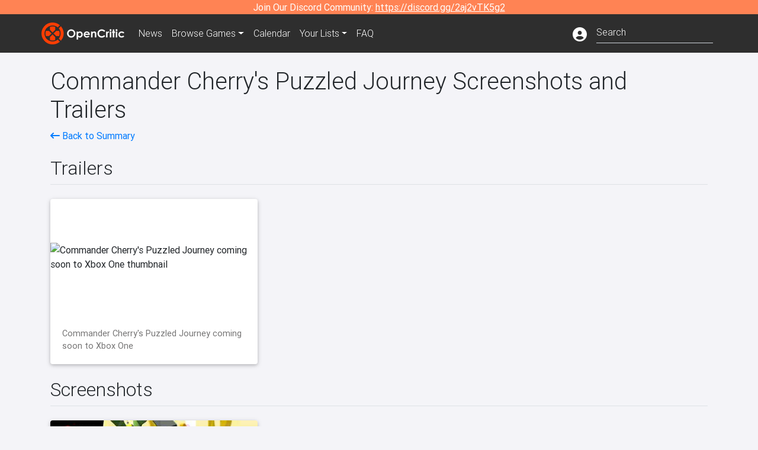

--- FILE ---
content_type: text/html; charset=utf-8
request_url: https://opencritic.com/game/1693/commander-cherrys-puzzled-journey/media
body_size: 6777
content:
<!DOCTYPE html><html lang="en"><head>
  <meta charset="utf-8">
  <title>Commander Cherry's Puzzled Journey Media - OpenCritic</title>
  <base href="/">
  <meta name="viewport" content="width=device-width, initial-scale=1">
  <script>
    if (document && document.cookie && document.cookie.indexOf('oc_remove_ads=1') >= 0) {
      // (function () {
      //   var script = '.oc-ad, .nn-player-floating { display: none!important; }';
      //   var linkElement = this.document.createElement('link');
      //   linkElement.setAttribute('rel', 'stylesheet');
      //   linkElement.setAttribute('type', 'text/css');
      //   linkElement.setAttribute('href', 'data:text/css;charset=UTF-8,' + encodeURIComponent(script));
      //   var head = document.getElementsByTagName('head')[0];
      //   head.appendChild(linkElement);
      // })();
    }
  </script>
  <!-- Google tag (gtag.js) -->
  <script async="" src="https://www.googletagmanager.com/gtag/js?id=UA-68644062-1"></script>
  <script>
    window.dataLayer = window.dataLayer || [];
    function gtag(){dataLayer.push(arguments);}
    gtag('js', new Date());

    gtag('config', 'G-SZ64N8QEK5',  { send_page_view: false});
    gtag('config', 'UA-68644062-1',  { send_page_view: false});
  </script>
  <meta name="viewport" content="width=device-width, initial-scale=1">
  <link rel="apple-touch-icon-precomposed" sizes="57x57" href="//img.opencritic.com/app_icons/apple-touch-icon-57x57.png">
  <link rel="apple-touch-icon-precomposed" sizes="114x114" href="//img.opencritic.com/app_icons/apple-touch-icon-114x114.png">
  <link rel="apple-touch-icon-precomposed" sizes="72x72" href="//img.opencritic.com/app_icons/apple-touch-icon-72x72.png">
  <link rel="apple-touch-icon-precomposed" sizes="144x144" href="//img.opencritic.com/app_icons/apple-touch-icon-144x144.png">
  <link rel="apple-touch-icon-precomposed" sizes="60x60" href="//img.opencritic.com/app_icons/apple-touch-icon-60x60.png">
  <link rel="apple-touch-icon-precomposed" sizes="120x120" href="//img.opencritic.com/app_icons/apple-touch-icon-120x120.png">
  <link rel="apple-touch-icon-precomposed" sizes="76x76" href="//img.opencritic.com/app_icons/apple-touch-icon-76x76.png">
  <link rel="apple-touch-icon-precomposed" sizes="152x152" href="//img.opencritic.com/app_icons/apple-touch-icon-152x152.png">
  <link rel="icon" type="image/png" href="//img.opencritic.com/app-icons/appicon_394x394.png" sizes="394x394">
  <link rel="icon" type="image/png" href="//img.opencritic.com/app-icons/favicon-196x196.png" sizes="196x196">
  <link rel="icon" type="image/png" href="//img.opencritic.com/app-icons/appicon_192x192.png" sizes="192x192">
  <link rel="icon" type="image/png" href="//img.opencritic.com/app-icons/appicon_180x180.png" sizes="180x180">
  <link rel="icon" type="image/png" href="//img.opencritic.com/app-icons/favicon-96x96.png" sizes="96x96">
  <link rel="icon" type="image/png" href="//img.opencritic.com/app-icons/favicon-32x32.png" sizes="32x32">
  <link rel="icon" type="image/png" href="//img.opencritic.com/app-icons/favicon-16x16.png" sizes="16x16">
  <link rel="icon" type="image/png" href="//img.opencritic.com/app-icons/favicon-128.png" sizes="128x128">
  <script>window.twttr = (function(d, s, id) {
    var js, fjs = d.getElementsByTagName(s)[0],
      t = window.twttr || {};
    if (d.getElementById(id)) return t;
    js = d.createElement(s);
    js.id = id;
    js.src = "https://platform.twitter.com/widgets.js";
    fjs.parentNode.insertBefore(js, fjs);

    t._e = [];
    t.ready = function(f) {
      t._e.push(f);
    };

    return t;
  }(document, "script", "twitter-wjs"));</script>
  <meta property="og:site_name" content="OpenCritic">
  <meta name="theme-color" content="#2e2e2e">
  <meta name="robots" content="noindex">
  <script>
    window.fbAsyncInit = function() {
      FB.init({
        appId            : '1508145572832109',
        xfbml            : true,
        version          : 'v19.0'
      });
    };
  </script>
  <script async="" defer="" crossorigin="anonymous" src="https://connect.facebook.net/en_US/sdk.js"></script>
<link rel="stylesheet" href="styles.1c42871b69582c57.css"><style ng-transition="serverApp">.main-content.loading[_ngcontent-sc138], .loading-area.loading[_ngcontent-sc138], .right-quick-nav.hidden[_ngcontent-sc138]{display:none}</style><style ng-transition="serverApp">.staging-notification[_ngcontent-sc136]{position:fixed;top:0;left:0;padding:4px;background-color:var(--oc-orange);z-index:999}.ribbon[_ngcontent-sc136]{text-align:center;background-color:var(--oc-orange);color:#fff}.ribbon[_ngcontent-sc136]   a[_ngcontent-sc136], .ribbon[_ngcontent-sc136]   button[_ngcontent-sc136]{color:#fff;text-decoration:underline}.ribbon[_ngcontent-sc136]   a[_ngcontent-sc136]:hover, .ribbon[_ngcontent-sc136]   button[_ngcontent-sc136]:hover{color:#fff;text-decoration:none}.search-box[_ngcontent-sc136]{position:relative;display:block}.navbar[_ngcontent-sc136]{min-height:63px}.navbar-brand[_ngcontent-sc136]{max-width:38px;transform:scale(.6);overflow:hidden;margin-right:2px}li.faq-item[_ngcontent-sc136]{display:none}.links[_ngcontent-sc136]{margin-top:1px}.profile-icon[_ngcontent-sc136]{vertical-align:middle;font-size:1.4rem;margin-top:1px}#opencritic-nav[_ngcontent-sc136]{box-shadow:none}.search-fa-mobile[_ngcontent-sc136]{vertical-align:middle;font-size:1.2rem}div.top-ad[_ngcontent-sc136]{background-color:#2e2e2e;text-align:center}.navbar-nav[_ngcontent-sc136]   .dropdown[_ngcontent-sc136]   .dropdown-menu[_ngcontent-sc136]{transform:translate(4px,36px)}app-search-bar[_ngcontent-sc136]     .search-box-container form input{margin-bottom:4px;padding-bottom:2px}app-search-bar[_ngcontent-sc136]     .search-results-box{color:#212529}.navbar-nav[_ngcontent-sc136]{font-size:.8rem;font-weight:700}@media (min-width: 500px){.navbar-nav[_ngcontent-sc136]{font-weight:300;font-size:1rem}.navbar-brand[_ngcontent-sc136]{transform:none}}@media (min-width: 768px){.transparent[_ngcontent-sc136]    {background:transparent!important;position:absolute;top:0;left:0;right:0;z-index:100;color:#fff}.transparent[_ngcontent-sc136]     .navbar{background:transparent!important}.transparent.transparent-open[_ngcontent-sc136]    {background:#2e2e2e!important}.transparent.transparent-open[_ngcontent-sc136]     .navbar{background:#2e2e2e!important}.navbar-brand[_ngcontent-sc136]{max-width:unset;margin-right:1rem}li.faq-item[_ngcontent-sc136]{display:list-item}}.nav-link[_ngcontent-sc136]:hover{box-shadow:0 0 inset,0 -4px #fc430a inset,0 0 inset,0 0 inset}@media (min-width: 992px){.account-dropdown[_ngcontent-sc136]{margin-top:.75rem;display:inline-block;transition:none}.profile-icon[_ngcontent-sc136]{vertical-align:middle;font-size:1.5rem}.navbar[_ngcontent-sc136]{min-height:65px}}.account-badge[_ngcontent-sc136]{right:-.25rem}</style><style ng-transition="serverApp">.loading[_ngcontent-sc137]{display:none}.wrapper[_ngcontent-sc137]{padding:0 80px}.wrapper[_ngcontent-sc137]:has(.valnet-content){background:#f2f2f2}footer[_ngcontent-sc137]{line-height:1}footer[_ngcontent-sc137]   a[_ngcontent-sc137]{color:inherit;text-decoration:none}footer[_ngcontent-sc137]   a[_ngcontent-sc137]:hover{text-decoration:none}footer[_ngcontent-sc137]   .w-footer[_ngcontent-sc137]{padding:64px 0;background:#181818}@media (min-width: 1024px){footer[_ngcontent-sc137]   .w-footer[_ngcontent-sc137]{padding-bottom:64px}}footer[_ngcontent-sc137]   .w-footer[_ngcontent-sc137]   .footer-content[_ngcontent-sc137]{display:grid;max-width:930px;margin:0 auto;text-align:center;grid-row-gap:32px;row-gap:32px}@media (min-width: 1200px){footer[_ngcontent-sc137]   .w-footer[_ngcontent-sc137]   .footer-content[_ngcontent-sc137]{max-width:1100px}}@media (min-width: 1024px){footer[_ngcontent-sc137]   .w-footer[_ngcontent-sc137]   .footer-content[_ngcontent-sc137]{grid-template-columns:repeat(3,1fr);text-align:left}}footer[_ngcontent-sc137]   .w-footer[_ngcontent-sc137]   .footer-column[_ngcontent-sc137]{text-align:center;padding:0}footer[_ngcontent-sc137]   .w-footer[_ngcontent-sc137]   .column-header[_ngcontent-sc137]{display:flex;height:32px;margin-bottom:32px;justify-content:center}@media (min-width: 1024px){footer[_ngcontent-sc137]   .w-footer[_ngcontent-sc137]   .column-header.section-left[_ngcontent-sc137]{justify-content:flex-start}}@media (min-width: 1024px){footer[_ngcontent-sc137]   .w-footer[_ngcontent-sc137]   .column-header.section-right[_ngcontent-sc137]{justify-content:flex-end}}footer[_ngcontent-sc137]   .w-footer[_ngcontent-sc137]   .footer-img[_ngcontent-sc137]{display:block;height:32px}footer[_ngcontent-sc137]   .w-footer[_ngcontent-sc137]   .footer-img[_ngcontent-sc137]   img[_ngcontent-sc137]{width:auto;height:100%;margin:0 auto}@media (min-width: 1024px){footer[_ngcontent-sc137]   .w-footer[_ngcontent-sc137]   .footer-img[_ngcontent-sc137]   img[_ngcontent-sc137]{margin:0}}footer[_ngcontent-sc137]   .w-footer[_ngcontent-sc137]   .footer-links[_ngcontent-sc137], footer[_ngcontent-sc137]   .w-footer[_ngcontent-sc137]   .footer-social[_ngcontent-sc137]{display:flex;justify-content:center;list-style:none;padding:0;margin:0 auto;text-align:center;line-height:20px}footer[_ngcontent-sc137]   .w-footer[_ngcontent-sc137]   .footer-links[_ngcontent-sc137]   li[_ngcontent-sc137]::marker, footer[_ngcontent-sc137]   .w-footer[_ngcontent-sc137]   .footer-social[_ngcontent-sc137]   li[_ngcontent-sc137]::marker{color:transparent}footer[_ngcontent-sc137]   .w-footer[_ngcontent-sc137]   .footer-links[_ngcontent-sc137]{flex-direction:column;gap:2px}@media (min-width: 1024px){footer[_ngcontent-sc137]   .w-footer[_ngcontent-sc137]   .footer-links[_ngcontent-sc137]{flex-direction:row;flex-wrap:nowrap;gap:4px;white-space:nowrap}footer[_ngcontent-sc137]   .w-footer[_ngcontent-sc137]   .footer-links[_ngcontent-sc137]   li[_ngcontent-sc137]:not(:last-child):after{content:"|";margin-left:4px;color:#ffffff40}footer[_ngcontent-sc137]   .w-footer[_ngcontent-sc137]   .footer-links.align-left[_ngcontent-sc137]{justify-content:flex-start}footer[_ngcontent-sc137]   .w-footer[_ngcontent-sc137]   .footer-links.align-right[_ngcontent-sc137]{justify-content:flex-end}}footer[_ngcontent-sc137]   .w-footer[_ngcontent-sc137]   .footer-social[_ngcontent-sc137]{align-items:center;flex-wrap:wrap;margin-top:2rem}footer[_ngcontent-sc137]   .w-footer[_ngcontent-sc137]   .footer-social[_ngcontent-sc137]   i[_ngcontent-sc137]{font-size:16px;padding:10px}footer[_ngcontent-sc137]   .w-footer[_ngcontent-sc137]   .footer-social[_ngcontent-sc137]   li[_ngcontent-sc137]:first-of-type{width:100%}@media (min-width: 768px){footer[_ngcontent-sc137]   .w-footer[_ngcontent-sc137]   .footer-social[_ngcontent-sc137]   li[_ngcontent-sc137]:first-of-type{width:unset;margin-right:16px}}footer[_ngcontent-sc137]   .w-footer[_ngcontent-sc137]   .footer-social[_ngcontent-sc137]   .social-elements[_ngcontent-sc137]{display:inline-flex;align-items:center;justify-content:center;width:24px;border-radius:0;border:none;color:#f2f2f2;padding:0 8px;transition:all .3s ease}footer[_ngcontent-sc137]   .w-footer[_ngcontent-sc137]   .footer-social[_ngcontent-sc137]   .social-elements[_ngcontent-sc137]   .text[_ngcontent-sc137]{font-size:20px;color:#f2f2f2}footer[_ngcontent-sc137]   .w-footer[_ngcontent-sc137]   .footer-social[_ngcontent-sc137]   .social-elements[_ngcontent-sc137]   .text[_ngcontent-sc137]:hover{opacity:.5;cursor:pointer}@media (min-width: 768px){footer[_ngcontent-sc137]   .w-footer[_ngcontent-sc137]   .footer-social[_ngcontent-sc137]{flex-direction:row;flex-wrap:nowrap;gap:4px;white-space:nowrap;justify-content:center;margin-top:20px}}@media (min-width: 1024px){footer[_ngcontent-sc137]   .w-footer[_ngcontent-sc137]   .footer-social[_ngcontent-sc137]{justify-content:flex-start}}footer[_ngcontent-sc137]   .w-footer[_ngcontent-sc137]   .footer-note[_ngcontent-sc137]{margin-top:2rem}@media (min-width: 1024px){footer[_ngcontent-sc137]   .w-footer[_ngcontent-sc137]   .footer-note[_ngcontent-sc137]{text-align:right}}footer[_ngcontent-sc137]   .w-footer[_ngcontent-sc137]   .text[_ngcontent-sc137]{font-size:12px;font-weight:400;line-height:1.5em;color:#f2f2f2;font-family:Roboto,sans-serif;text-decoration:none;white-space:nowrap}footer[_ngcontent-sc137]   .w-footer[_ngcontent-sc137]   .text.highlight[_ngcontent-sc137]{font-weight:700}footer[_ngcontent-sc137]   .w-footer[_ngcontent-sc137]   .text.large[_ngcontent-sc137]{font-size:14px}footer[_ngcontent-sc137]   .w-footer[_ngcontent-sc137]   .text.icon[_ngcontent-sc137]{display:flex;gap:4px}footer[_ngcontent-sc137]   .w-footer[_ngcontent-sc137]   .text.icon[_ngcontent-sc137]:before, footer[_ngcontent-sc137]   .w-footer[_ngcontent-sc137]   .text.icon[_ngcontent-sc137]:after{font-size:16px}footer[_ngcontent-sc137]   .w-footer[_ngcontent-sc137]   .text[_ngcontent-sc137]   .brand[_ngcontent-sc137], footer[_ngcontent-sc137]   .w-footer[_ngcontent-sc137]   .text[_ngcontent-sc137]   .link[_ngcontent-sc137]{font-weight:700}footer[_ngcontent-sc137]   .w-footer[_ngcontent-sc137]   a.text[_ngcontent-sc137]:hover{opacity:.5;cursor:pointer}footer[_ngcontent-sc137]   .valnet-content[_ngcontent-sc137]{display:flex;align-items:center;justify-content:center;max-width:1100px;margin:0 auto;padding:20px 0}footer[_ngcontent-sc137]   .valnet-content[_ngcontent-sc137]   .text[_ngcontent-sc137]{font-size:12px;font-weight:400;color:#242424;font-family:Roboto,sans-serif;text-decoration:none}</style><style ng-transition="serverApp"></style><link rel="canonical" href="https://opencritic.com/game/1693/commander-cherrys-puzzled-journey/media"><meta name="Experience the world’s one and only Yoga-Action-Platformer. Commander Cherry’s Puzzled Journey is a hybrid-motion control game. This means you play the game using a camera and a gamepad simultaneously. The game flow offers a hypnotizing cycle of tension and relaxation. Build Platforms with your body. Enjoy precise platformer action using your gamepad. Simply put, make a selfie you can walk on with your character. The game’s design fosters a natural course of movement. Move freely without being enforced to perform a specific gesture or pose. Play the game the way you want to. Standing, kneeling, sitting. The choice is yours. It’s all about getting creative with your body. Commander Cherry’s Puzzled Journey also stands out with its relaxing atmosphere. Enjoy the beautifully low poly landscapes and spacy soundtracks during your adventure. All assets are handcrafted with love and attention to detail." content="Experience the world’s one and only Yoga-Action-Platformer. Commander Cherry’s Puzzled Journey is a hybrid-motion control game. This means you..."><meta name="twitter:card" content="summary"><meta name="twitter:title" content="Commander Cherry's Puzzled Journey Media"><meta name="twitter:image" content="https://img.opencritic.com/game/1693/o/lD1JKu6Y.jpg"><meta name="twitter:site" content="@Open_Critic"><meta name="twitter:description" content="Experience the world’s one and only Yoga-Action-Platformer. Commander Cherry’s Puzzled Journey is a hybrid-motion control game. This means you play the game using a camera and a gamepad simultaneously...."><meta name="keywords" content="opencritic, open critic, Commander Cherry's Puzzled Journey, Commander Cherry's Puzzled Journey media, Commander Cherry's Puzzled Journey screenshots, Commander Cherry's Puzzled Journey trailers"><meta property="og:title" content="Commander Cherry's Puzzled Journey Media"><meta property="og:type" content="article"><meta property="og:url" content="https://opencritic.com/game/1693/commander-cherrys-puzzled-journey/media"><meta property="og:image" content="https://img.opencritic.com/game/1693/o/lD1JKu6Y.jpg"><meta property="og:description" content="Experience the world’s one and only Yoga-Action-Platformer. Commander Cherry’s Puzzled Journey is a hybrid-motion control game. This means you play the game using a camera and a gamepad simultaneously. The game flow offers a hypnotizing cycle of tension and relaxation. Build Platforms with your body. Enjoy precise platformer action using your gamepad. Simply put, make a selfie you can walk on with your character. The game’s design fosters a natural course of movement. Move freely without being enforced to perform a specific gesture or pose. Play the game the way you want to. Standing, kneeling, sitting. The choice is yours. It’s all about getting creative with your body. Commander Cherry’s Puzzled Journey also stands out with its relaxing atmosphere. Enjoy the beautifully low poly landscapes and spacy soundtracks during your adventure. All assets are handcrafted with love and attention to detail."><meta property="article:published_time" content="2015-08-12T04:00:00.000Z"><meta property="article:modified_time" content="2015-09-01T04:00:00.000Z"><link rel="preload" as="image" type="image/webp" href="https://img.youtube.com/vi/0Kii3Suasl0/hqdefault.jpg"><style ng-transition="serverApp">[_nghost-sc152]{cursor:pointer}.image-container[_ngcontent-sc152]{display:block;padding-top:56.2%;position:relative;overflow:hidden;border-top-left-radius:.25rem;border-top-right-radius:.25rem}.image-container[_ngcontent-sc152] > img[_ngcontent-sc152]{width:100%;position:absolute;top:50%;transform:translateY(-50%)}p.card-text[_ngcontent-sc152]{margin-bottom:0!important}</style><style ng-transition="serverApp">[_nghost-sc156]{cursor:pointer}.rounded-image[_ngcontent-sc156]{border-radius:.25rem}.screenshot-card[_ngcontent-sc156]{margin:auto;width:calc(100vw - 30px);height:calc((100vw - 30px)*.5625)}@media (min-width: 576px){.screenshot-card[_ngcontent-sc156]{width:510px;height:287px}}@media (min-width: 768px){.screenshot-card[_ngcontent-sc156]{width:690px;height:388px}.screenshot-card.landing-card[_ngcontent-sc156]{width:210px;height:118px}}@media (min-width: 992px){.screenshot-card[_ngcontent-sc156]{width:290px;height:163px}.screenshot-card.landing-card[_ngcontent-sc156]{width:160px;height:90px}}@media (min-width: 1200px){.screenshot-card[_ngcontent-sc156]{width:350px;height:196px}.screenshot-card.landing-card[_ngcontent-sc156]{width:226px;height:127px}}</style></head>
<body>
<script type="text/javascript">
  if (document && document.cookie && document.cookie.indexOf('dark=theme') >= 0) {
    document.getElementsByTagName('body')[0].classList.add('opencritic-dark');
  }
  if ('serviceWorker' in navigator) {
    navigator.serviceWorker.getRegistrations().then(function (registrations) {
      for (let registration of registrations) {
        registration.unregister();
      }
    });
  }
</script>

<app-root _nghost-sc138="" ng-version="13.3.11"><app-navbar _ngcontent-sc138="" _nghost-sc136=""><!----><div _ngcontent-sc136="" class="ribbon"><div _ngcontent-sc136="" class="container"><div _ngcontent-sc136="" class="d-flex flex-column gap-3 flex-md-row justify-content-md-center"><span _ngcontent-sc136=""> Join Our Discord Community: <a _ngcontent-sc136="" href="https://discord.gg/2aj2vTK5g2" nofollow="" target="_">https://discord.gg/2aj2vTK5g2</a></span><!----></div></div></div><nav _ngcontent-sc136="" id="opencritic-nav" class="navbar navbar-expand main-nav"><div _ngcontent-sc136="" class="container"><a _ngcontent-sc136="" class="navbar-brand" href="/"><img _ngcontent-sc136="" src="https://img.opencritic.com/logo-light.png" width="140px" height="37px" alt="OpenCritic Logo" class="brand-image"></a><div _ngcontent-sc136="" class="collapse navbar-collapse"><ul _ngcontent-sc136="" class="navbar-nav"><li _ngcontent-sc136="" class="nav-item"><a _ngcontent-sc136="" routerlink="/news" class="nav-link waves-light" href="/news">News</a></li><li _ngcontent-sc136="" ngbdropdown="" class="nav-item dropdown"><a _ngcontent-sc136="" ngbdropdowntoggle="" type="button" routerlink="/browse/all" class="dropdown-toggle nav-link" href="/browse/all" aria-expanded="false"><span _ngcontent-sc136="" class="d-none d-md-inline">Browse </span>Games</a><div _ngcontent-sc136="" ngbdropdownmenu="" role="menu" class="dropdown-menu dropdown dropdown-primary" x-placement="bottom"><a _ngcontent-sc136="" routerlink="/browse/ps5" class="dropdown-item" href="/browse/ps5">PlayStation 5</a><a _ngcontent-sc136="" routerlink="/browse/xbxs" class="dropdown-item" href="/browse/xbxs">Xbox Series X/S</a><a _ngcontent-sc136="" routerlink="/browse/ps4" class="dropdown-item" href="/browse/ps4">PlayStation 4</a><a _ngcontent-sc136="" routerlink="/browse/xb1" class="dropdown-item" href="/browse/xb1">Xbox One</a><a _ngcontent-sc136="" routerlink="/browse/pc" class="dropdown-item" href="/browse/pc">PC</a><a _ngcontent-sc136="" routerlink="/browse/switch 2" class="dropdown-item" href="/browse/switch%202">Nintendo Switch 2</a><a _ngcontent-sc136="" routerlink="/browse/switch" class="dropdown-item" href="/browse/switch">Nintendo Switch</a><a _ngcontent-sc136="" routerlink="/browse/all" class="dropdown-item" href="/browse/all">All Platforms</a><a _ngcontent-sc136="" routerlink="/browse" class="dropdown-item" href="/browse">Other Platforms</a></div></li><li _ngcontent-sc136="" class="nav-item"><a _ngcontent-sc136="" routerlink="/calendar" class="nav-link waves-light" href="/calendar">Calendar</a></li><li _ngcontent-sc136="" ngbdropdown="" class="nav-item dropdown"><!----><a _ngcontent-sc136="" type="button" routerlinkactive="'active'" class="nav-link dropdown-toggle">Your Lists</a><!----><div _ngcontent-sc136="" ngbdropdownmenu="" role="menu" class="dropdown-menu dropdown dropdown-primary" x-placement="bottom"><a _ngcontent-sc136="" routerlink="/list/want" class="dropdown-item waves-light" href="/list/want">Want to Play</a><a _ngcontent-sc136="" routerlink="/list/played" class="dropdown-item waves-light" href="/list/played">Played</a><a _ngcontent-sc136="" routerlink="/list/favorite" class="dropdown-item waves-light" href="/list/favorite">Favorites</a><a _ngcontent-sc136="" routerlink="/list" class="dropdown-item waves-light" href="/list">Custom Lists</a></div></li><li _ngcontent-sc136="" class="nav-item faq-item"><a _ngcontent-sc136="" routerlink="/faq" class="nav-link waves-light" href="/faq">FAQ</a></li></ul><ul _ngcontent-sc136="" class="navbar-nav ml-auto"><!----><li _ngcontent-sc136="" class="nav-item"><a _ngcontent-sc136="" type="button" class="mr-3 text-white account-dropdown"><i _ngcontent-sc136="" class="fas fa-user-circle profile-icon"></i></a></li><!----><li _ngcontent-sc136="" class="nav-item"><a _ngcontent-sc136="" class="deco-none mr-2 d-lg-none text-white" href="/search"><i _ngcontent-sc136="" class="far fa-search search-fa-mobile"></i></a><!----></li></ul></div></div></nav></app-navbar><div _ngcontent-sc138="" class="main-content animated mt-1"><router-outlet _ngcontent-sc138=""></router-outlet><app-game-media _nghost-sc167=""><app-json-ld _ngcontent-sc167=""><script type="application/ld+json">{
  "@context": "http://schema.org",
  "@type": "VideoGame",
  "applicationCategory": "Game",
  "url": "/game/1693/commander-cherrys-puzzled-journey/media",
  "dateCreated": "2019-09-21T18:57:39.081Z",
  "name": "Commander Cherry's Puzzled Journey",
  "gamePlatform": [
    "Xbox One",
    "Xbox Series X/S",
    "PlayStation 4"
  ],
  "screenshot": [
    {
      "@type": "ImageObject",
      "caption": "Commander Cherry's Puzzled Journey Screenshot 1",
      "thumbnailUrl": "https://img.opencritic.com/game/1693/J9Hki7wG.jpg",
      "contentUrl": "https://img.opencritic.com/game/1693/o/lD1JKu6Y.jpg"
    }
  ],
  "trailer": [
    {
      "@type": "VideoObject",
      "name": "Commander Cherry's Puzzled Journey coming soon to Xbox One",
      "url": "https://youtube.com/watch?v=0Kii3Suasl0",
      "uploadDate": "2015-08-11T00:00:00.000Z",
      "thumbnailUrl": "https://img.youtube.com/vi/0Kii3Suasl0/hqdefault.jpg",
      "description": "\"TAKE A PHOTO OF YOUR BODY YOU CAN WALK ON!\nWelcome aboard, cadet! Help Commander Cherry on his adventure and get creative with your body! You play the game using Kinect and a gamepad simultaneously. Play solo or coop with a friend!\""
    }
  ]
}</script></app-json-ld><app-json-ld _ngcontent-sc167=""><script type="application/ld+json">{
  "@context": "https://schema.org",
  "@type": "BreadcrumbList",
  "itemListElement": [
    {
      "@type": "ListItem",
      "position": 1,
      "name": "Commander Cherry's Puzzled Journey",
      "item": "https://opencritic.com/game/1693/commander-cherrys-puzzled-journey"
    },
    {
      "@type": "ListItem",
      "position": 2,
      "name": "Media",
      "item": "https://opencritic.com/game/1693/commander-cherrys-puzzled-journey/media"
    }
  ]
}</script></app-json-ld><div _ngcontent-sc167="" class="container"><div _ngcontent-sc167="" class="game-media mt-4"><h1 _ngcontent-sc167="">Commander Cherry's Puzzled Journey Screenshots and Trailers</h1><div _ngcontent-sc167="" class="d-flex flex-wrap"><span _ngcontent-sc167="" class="flex-grow-1"><a _ngcontent-sc167="" href="/game/1693/commander-cherrys-puzzled-journey"><i _ngcontent-sc167="" class="fa fa-long-arrow-left"></i> Back to Summary</a></span></div><div _ngcontent-sc167="" class="border-bottom mt-4 row no-gutters align-items-end"><h2 _ngcontent-sc167="">Trailers</h2><span _ngcontent-sc167="" class="col"></span></div><!----><div _ngcontent-sc167="" class="row"><div _ngcontent-sc167="" class="col-lg-4 mt-4"><app-trailer-card _ngcontent-sc167="" _nghost-sc152=""><div _ngcontent-sc152="" class="card"><div _ngcontent-sc152="" class="image-container"><!----><img _ngcontent-sc152="" class="img-fluid" src="https://img.youtube.com/vi/0Kii3Suasl0/hqdefault.jpg" alt="Commander Cherry's Puzzled Journey coming soon to Xbox One thumbnail"><!----></div><div _ngcontent-sc152="" class="card-body"><p _ngcontent-sc152="" class="card-text">Commander Cherry's Puzzled Journey coming soon to Xbox One</p></div></div></app-trailer-card></div><!----></div><!----><div _ngcontent-sc167="" class="border-bottom mt-4 row no-gutters align-items-end"><h2 _ngcontent-sc167="">Screenshots</h2><span _ngcontent-sc167="" class="col"></span></div><!----><div _ngcontent-sc167="" class="row"><div _ngcontent-sc167="" class="col-lg-4 mt-4"><app-screenshot-card _ngcontent-sc167="" _nghost-sc156=""><div _ngcontent-sc156="" class="card screenshot-card"><img _ngcontent-sc156="" width="100%" class="rounded-image" alt="Commander Cherry's Puzzled Journey Screenshot 1"></div></app-screenshot-card></div><!----></div><!----></div></div></app-game-media><!----></div><app-footer _ngcontent-sc138="" _nghost-sc137=""><div _ngcontent-sc137="" id="nn_1by1"></div><footer _ngcontent-sc137="" id="website-footer" aria-label="Footer"><div _ngcontent-sc137="" class="wrapper w-footer"><div _ngcontent-sc137="" class="footer-content"><div _ngcontent-sc137="" class="footer-column section-left"><div _ngcontent-sc137="" class="column-header section-left"><a _ngcontent-sc137="" href="/" rel="home" class="footer-img"><picture _ngcontent-sc137=""><img _ngcontent-sc137="" src="https://img.opencritic.com/logo-light.png" alt="ScreenRant logo" title="ScreenRant" width="160" height="108" loading="lazy" decoding="async"></picture></a></div><ul _ngcontent-sc137="" class="footer-links"><li _ngcontent-sc137=""><a _ngcontent-sc137="" class="text" href="/submit-review">Submit a Review</a></li><li _ngcontent-sc137=""><a _ngcontent-sc137="" class="text" href="/partners">Our Partners</a></li><li _ngcontent-sc137=""><a _ngcontent-sc137="" target="_blank" href="https://www.valnetinc.com/en/opencritic" class="text">Our Audience</a></li><li _ngcontent-sc137=""><a _ngcontent-sc137="" class="text" href="/supporters">Our Supporters</a></li><li _ngcontent-sc137=""><a _ngcontent-sc137="" class="text" href="/contact">Contact Us</a></li></ul><ul _ngcontent-sc137="" class="footer-social"><li _ngcontent-sc137="" class="text highlight large">Follow Us</li><li _ngcontent-sc137="" class="social-elements"><a _ngcontent-sc137="" href="https://twitter.com/Open_Critic" target="_blank" rel="noopener" class="text icon-link icon i-twitter"><i _ngcontent-sc137="" class="fa-brands fa-x-twitter"></i></a></li><li _ngcontent-sc137="" class="social-elements"><a _ngcontent-sc137="" href="https://www.facebook.com/OpenCriticGames/" target="_blank" rel="noopener" class="text icon-link icon i-facebook"><i _ngcontent-sc137="" class="fa-brands fa-facebook-f"></i></a></li><li _ngcontent-sc137="" class="social-elements"><a _ngcontent-sc137="" href="https://www.linkedin.com/company/opencritic/" target="_blank" rel="noopener" class="text icon-link icon i-linkedin"><i _ngcontent-sc137="" class="fa-brands fa-linkedin"></i></a></li></ul></div><div _ngcontent-sc137="" class="footer-column section-center"></div><div _ngcontent-sc137="" class="footer-column section-right"><div _ngcontent-sc137="" class="column-header section-right"><a _ngcontent-sc137="" href="https://www.valnetinc.com/en/" target="_blank" class="footer-img"><picture _ngcontent-sc137=""><img _ngcontent-sc137="" src="https://static0.srcdn.com/assets/images/valnet-logo-icon-white.svg?v=2.4" alt="Valnet Logo" title="Valnet" loading="lazy" decoding="async" height="37" width="32" class="logo-img valnet"></picture></a></div><ul _ngcontent-sc137="" class="footer-links align-right"><li _ngcontent-sc137=""><a _ngcontent-sc137="" href="https://www.valnetinc.com/en/advertising" target="_blank" class="text">Advertising</a></li><li _ngcontent-sc137=""><a _ngcontent-sc137="" href="https://www.valnetinc.com/en/careers" target="_blank" class="text">Careers</a></li><li _ngcontent-sc137=""><a _ngcontent-sc137="" href="https://www.valnetinc.com/en/terms-of-use" target="_blank" class="text">Terms</a></li><li _ngcontent-sc137=""><a _ngcontent-sc137="" href="https://www.valnetinc.com/en/privacy-policy" target="_blank" class="text">Privacy</a></li></ul><div _ngcontent-sc137="" class="footer-note"><div _ngcontent-sc137="" class="text"><a _ngcontent-sc137="" href="/" class="link brand">OpenCritic</a> is part of the <a _ngcontent-sc137="" href="https://www.valnetinc.com/en/" target="_blank" class="link">Valnet Publishing Group</a></div></div></div></div></div><div _ngcontent-sc137="" class="wrapper"><div _ngcontent-sc137="" class="valnet-content"><div _ngcontent-sc137="" class="text">Copyright © 2025 Valnet Inc.</div></div></div></footer></app-footer></app-root>
<script src="runtime.e903c7c1913c419d.js" type="module"></script><script src="polyfills.fa4f27b30d4a73b6.js" type="module"></script><script src="main.9121157f9aac0b3d.js" type="module"></script>

<script id="serverApp-state" type="application/json">{&q;game/1693?fullmedia=true&q;:{&q;images&q;:{&q;banner&q;:{&q;og&q;:&q;https://img.opencritic.com/game/1693/o/QqzDv9ex.jpg&q;,&q;sm&q;:&q;https://img.opencritic.com/game/1693/YMF1zOVX.jpg&q;},&q;screenshots&q;:[{&q;sm&q;:&q;https://img.opencritic.com/game/1693/J9Hki7wG.jpg&q;,&q;og&q;:&q;https://img.opencritic.com/game/1693/o/lD1JKu6Y.jpg&q;}]},&q;isPre2015&q;:false,&q;biggestDiscountDollars&q;:0,&q;biggestDiscountPercentage&q;:0,&q;hasLootBoxes&q;:false,&q;isMajorTitle&q;:false,&q;percentRecommended&q;:16.666666666666664,&q;numReviews&q;:6,&q;numTopCriticReviews&q;:6,&q;medianScore&q;:52.5,&q;topCriticScore&q;:46.833333333333336,&q;percentile&q;:4,&q;tier&q;:&q;Weak&q;,&q;name&q;:&q;Commander Cherry&s;s Puzzled Journey&q;,&q;description&q;:&q;Experience the world’s one and only Yoga-Action-Platformer. Commander Cherry’s Puzzled Journey is a hybrid-motion control game. This means you play the game using a camera and a gamepad simultaneously. The game flow offers a hypnotizing cycle of tension and relaxation. Build Platforms with your body. Enjoy precise platformer action using your gamepad. Simply put, make a selfie you can walk on with your character. The game’s design fosters a natural course of movement. Move freely without being enforced to perform a specific gesture or pose. Play the game the way you want to. Standing, kneeling, sitting. The choice is yours. It’s all about getting creative with your body. Commander Cherry’s Puzzled Journey also stands out with its relaxing atmosphere. Enjoy the beautifully low poly landscapes and spacy soundtracks during your adventure. All assets are handcrafted with love and attention to detail.&q;,&q;screenshots&q;:[{&q;_id&q;:&q;5b7f77e7e29b0a01f8976d50&q;,&q;fullRes&q;:&q;//c.opencritic.com/images/games/1693/AezpbkrQob5TMCaRgN3o15rHkyY2vTgo.jpg&q;,&q;thumbnail&q;:&q;//c.opencritic.com/images/games/1693/AezpbkrQob5TMCaRgN3o15rHkyY2vTgo_th.jpg&q;}],&q;trailers&q;:[{&q;title&q;:&q;Commander Cherry&s;s Puzzled Journey coming soon to Xbox One&q;,&q;videoId&q;:&q;0Kii3Suasl0&q;,&q;channelId&q;:&q;UCjBp_7RuDBUYbd1LegWEJ8g&q;,&q;description&q;:&q;\&q;TAKE A PHOTO OF YOUR BODY YOU CAN WALK ON!\nWelcome aboard, cadet! Help Commander Cherry on his adventure and get creative with your body! You play the game using Kinect and a gamepad simultaneously. Play solo or coop with a friend!\&q;&q;,&q;externalUrl&q;:&q;https://www.youtube.com/watch?v=0Kii3Suasl0&q;,&q;channelTitle&q;:&q;Xbox&q;,&q;publishedDate&q;:&q;2015-08-11T00:00:00.000Z&q;,&q;isOpenCritic&q;:false,&q;isSpecial&q;:&q;NO&q;}],&q;embargoDate&q;:null,&q;Companies&q;:[{&q;name&q;:&q;Grandé Games&q;,&q;type&q;:&q;DEVELOPER&q;}],&q;Platforms&q;:[{&q;id&q;:7,&q;name&q;:&q;Xbox One&q;,&q;shortName&q;:&q;XB1&q;,&q;imageSrc&q;:&q;https://c.opencritic.com/images/platforms/xb1.png&q;,&q;releaseDate&q;:&q;2015-08-14T00:00:00.000Z&q;,&q;displayRelease&q;:null},{&q;id&q;:2,&q;name&q;:&q;Xbox Series X/S&q;,&q;shortName&q;:&q;XBXS&q;,&q;imageSrc&q;:&q;https://c.opencritic.com/images/platforms/xbxs.png&q;,&q;releaseDate&q;:&q;2020-11-10T00:00:00.000Z&q;},{&q;id&q;:6,&q;name&q;:&q;PlayStation 4&q;,&q;shortName&q;:&q;PS4&q;,&q;imageSrc&q;:&q;https://c.opencritic.com/images/platforms/ps4.png&q;,&q;releaseDate&q;:&q;2015-08-11T00:00:00.000Z&q;}],&q;Genres&q;:[{&q;id&q;:97,&q;name&q;:&q;Puzzle&q;},{&q;id&q;:76,&q;name&q;:&q;Adventure&q;},{&q;id&q;:82,&q;name&q;:&q;Platformer&q;}],&q;Affiliates&q;:[],&q;id&q;:1693,&q;firstReleaseDate&q;:&q;2015-08-11T00:00:00.000Z&q;,&q;createdAt&q;:&q;2019-09-21T18:57:39.081Z&q;,&q;updatedAt&q;:&q;2025-03-31T18:51:35.831Z&q;,&q;firstReviewDate&q;:&q;2015-08-12T04:00:00.000Z&q;,&q;latestReviewDate&q;:&q;2015-09-01T04:00:00.000Z&q;,&q;bannerScreenshot&q;:{&q;fullRes&q;:&q;//c.opencritic.com/images/games/1693/banner.jpg&q;},&q;imageMigrationComplete&q;:true,&q;tags&q;:[],&q;url&q;:&q;https://opencritic.com/game/1693/commander-cherrys-puzzled-journey&q;}}</script></body></html>